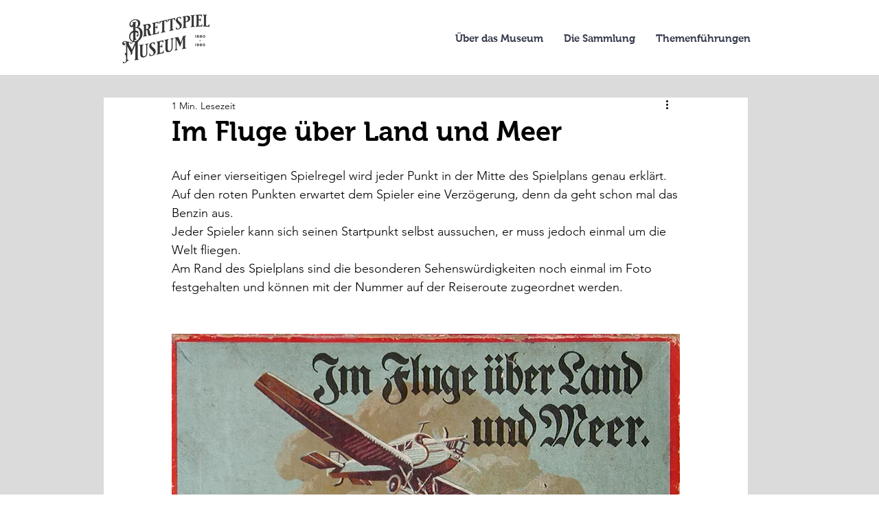

--- FILE ---
content_type: text/css; charset=utf-8
request_url: https://www.brettspielmuseum.de/_serverless/pro-gallery-css-v4-server/layoutCss?ver=2&id=f4n4q-not-scoped&items=3402_1406_1002%7C3654_1477_1105%7C3307_1440_1084%7C3555_1511_1150%7C3461_1583_1066%7C3628_1379_1135%7C3578_1600_1200&container=2373.46875_938_979_720&options=gallerySizeType:px%7CenableInfiniteScroll:true%7CtitlePlacement:SHOW_ON_HOVER%7CgridStyle:1%7CimageMargin:20%7CgalleryLayout:2%7CisVertical:false%7CgallerySizePx:300%7CcubeRatio:1%7CcubeType:fill%7CgalleryThumbnailsAlignment:bottom%7CthumbnailSpacings:0
body_size: -184
content:
#pro-gallery-f4n4q-not-scoped [data-hook="item-container"][data-idx="0"].gallery-item-container{opacity: 1 !important;display: block !important;transition: opacity .2s ease !important;top: 0px !important;left: 0px !important;right: auto !important;height: 299px !important;width: 299px !important;} #pro-gallery-f4n4q-not-scoped [data-hook="item-container"][data-idx="0"] .gallery-item-common-info-outer{height: 100% !important;} #pro-gallery-f4n4q-not-scoped [data-hook="item-container"][data-idx="0"] .gallery-item-common-info{height: 100% !important;width: 100% !important;} #pro-gallery-f4n4q-not-scoped [data-hook="item-container"][data-idx="0"] .gallery-item-wrapper{width: 299px !important;height: 299px !important;margin: 0 !important;} #pro-gallery-f4n4q-not-scoped [data-hook="item-container"][data-idx="0"] .gallery-item-content{width: 299px !important;height: 299px !important;margin: 0px 0px !important;opacity: 1 !important;} #pro-gallery-f4n4q-not-scoped [data-hook="item-container"][data-idx="0"] .gallery-item-hover{width: 299px !important;height: 299px !important;opacity: 1 !important;} #pro-gallery-f4n4q-not-scoped [data-hook="item-container"][data-idx="0"] .item-hover-flex-container{width: 299px !important;height: 299px !important;margin: 0px 0px !important;opacity: 1 !important;} #pro-gallery-f4n4q-not-scoped [data-hook="item-container"][data-idx="0"] .gallery-item-wrapper img{width: 100% !important;height: 100% !important;opacity: 1 !important;} #pro-gallery-f4n4q-not-scoped [data-hook="item-container"][data-idx="1"].gallery-item-container{opacity: 1 !important;display: block !important;transition: opacity .2s ease !important;top: 0px !important;left: 319px !important;right: auto !important;height: 299px !important;width: 300px !important;} #pro-gallery-f4n4q-not-scoped [data-hook="item-container"][data-idx="1"] .gallery-item-common-info-outer{height: 100% !important;} #pro-gallery-f4n4q-not-scoped [data-hook="item-container"][data-idx="1"] .gallery-item-common-info{height: 100% !important;width: 100% !important;} #pro-gallery-f4n4q-not-scoped [data-hook="item-container"][data-idx="1"] .gallery-item-wrapper{width: 300px !important;height: 299px !important;margin: 0 !important;} #pro-gallery-f4n4q-not-scoped [data-hook="item-container"][data-idx="1"] .gallery-item-content{width: 300px !important;height: 299px !important;margin: 0px 0px !important;opacity: 1 !important;} #pro-gallery-f4n4q-not-scoped [data-hook="item-container"][data-idx="1"] .gallery-item-hover{width: 300px !important;height: 299px !important;opacity: 1 !important;} #pro-gallery-f4n4q-not-scoped [data-hook="item-container"][data-idx="1"] .item-hover-flex-container{width: 300px !important;height: 299px !important;margin: 0px 0px !important;opacity: 1 !important;} #pro-gallery-f4n4q-not-scoped [data-hook="item-container"][data-idx="1"] .gallery-item-wrapper img{width: 100% !important;height: 100% !important;opacity: 1 !important;} #pro-gallery-f4n4q-not-scoped [data-hook="item-container"][data-idx="2"].gallery-item-container{opacity: 1 !important;display: block !important;transition: opacity .2s ease !important;top: 0px !important;left: 639px !important;right: auto !important;height: 299px !important;width: 299px !important;} #pro-gallery-f4n4q-not-scoped [data-hook="item-container"][data-idx="2"] .gallery-item-common-info-outer{height: 100% !important;} #pro-gallery-f4n4q-not-scoped [data-hook="item-container"][data-idx="2"] .gallery-item-common-info{height: 100% !important;width: 100% !important;} #pro-gallery-f4n4q-not-scoped [data-hook="item-container"][data-idx="2"] .gallery-item-wrapper{width: 299px !important;height: 299px !important;margin: 0 !important;} #pro-gallery-f4n4q-not-scoped [data-hook="item-container"][data-idx="2"] .gallery-item-content{width: 299px !important;height: 299px !important;margin: 0px 0px !important;opacity: 1 !important;} #pro-gallery-f4n4q-not-scoped [data-hook="item-container"][data-idx="2"] .gallery-item-hover{width: 299px !important;height: 299px !important;opacity: 1 !important;} #pro-gallery-f4n4q-not-scoped [data-hook="item-container"][data-idx="2"] .item-hover-flex-container{width: 299px !important;height: 299px !important;margin: 0px 0px !important;opacity: 1 !important;} #pro-gallery-f4n4q-not-scoped [data-hook="item-container"][data-idx="2"] .gallery-item-wrapper img{width: 100% !important;height: 100% !important;opacity: 1 !important;} #pro-gallery-f4n4q-not-scoped [data-hook="item-container"][data-idx="3"]{display: none !important;} #pro-gallery-f4n4q-not-scoped [data-hook="item-container"][data-idx="4"]{display: none !important;} #pro-gallery-f4n4q-not-scoped [data-hook="item-container"][data-idx="5"]{display: none !important;} #pro-gallery-f4n4q-not-scoped [data-hook="item-container"][data-idx="6"]{display: none !important;} #pro-gallery-f4n4q-not-scoped .pro-gallery-prerender{height:937px !important;}#pro-gallery-f4n4q-not-scoped {height:937px !important; width:938px !important;}#pro-gallery-f4n4q-not-scoped .pro-gallery-margin-container {height:937px !important;}#pro-gallery-f4n4q-not-scoped .pro-gallery {height:937px !important; width:938px !important;}#pro-gallery-f4n4q-not-scoped .pro-gallery-parent-container {height:937px !important; width:958px !important;}